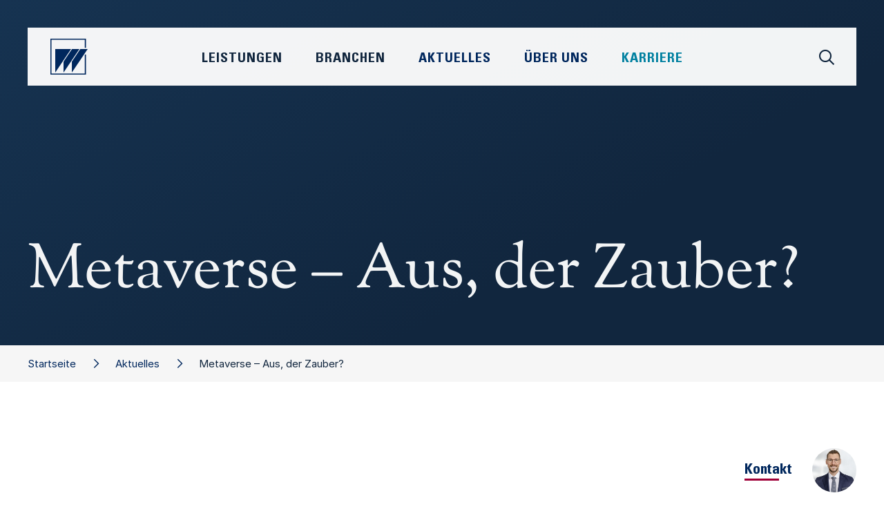

--- FILE ---
content_type: text/html;charset=UTF-8
request_url: https://www.wieselhuber.de/aktuelles/kommentare/kommentar/-/223/Metaverse_Aus,_der_Zauber
body_size: 9048
content:
 <!DOCTYPE html>
<html xmlns="http://www.w3.org/1999/xhtml" lang="de">
    <head>
        <title>Metaverse – Aus, der Zauber? • W&amp;P</title>
        <meta name="viewport" content="width=device-width, initial-scale=1.0, maximum-scale=1.0, user-scalable=0" />


        <meta name="description" content="Kommentar von Phillip Trompeter, Senior Manager Konsumgüter bei Dr. Wieselhuber &amp; Partner (W&amp;P)" />
        <meta name="keywords" content="Agilität,Automotive &amp; Mobility,Bau- &amp; Bauzuliefererindustrie,Business Perfomance,Chemie,Chemie &amp; Kunststoffe,Controlling,Corporate Finance,CSR,Dienstleistung,Digitalisierung,Distressed M&amp;A,Elektro- und Energietechnik,Familienunternehmen,Fashion, Beauty, Lifestyle,Freizeit, Garten, Heimwerken,Führung,Führung &amp; Organisation,Handel,Haushalts- &amp; Körperpflege,Industrie 4.0,Industriegüter,Industrielle Automation,Innovation &amp; New Business,Insolvenzberatung,Interimsmanagement,Kommentar,Komplexitätsmanagement,Konsumgüter &amp; Handel,Künstliche Intelligenz,Kunststoffe,Kunststofferzeuger,Kunststoffmaschinen,Kunststoffrecycling,Kunststoffverarbeiter,Lebensmittel &amp; Getränke,LifeSciences,M&amp;A,Marketing &amp; Vertrieb,Maschinen- und Anlagenbau,Medizintechnik,Möbel &amp; Einrichtung,Operations,Organisation,OTC &amp; Selbstmedikation,Pharma,Produktmanagement,Real Estate,Research,Restrukturierung &amp; Sanierung,RX / Generica / OTX,Sicherheitstechnik,Start-ups,Strategie,Trends,Unternehmen,Veranstaltungen,Verteidigung &amp; Rüstung,Wieselhuber,Zukunftsmanagement" />

        <meta property="og:title" content="W&amp;P • Metaverse – Aus, der Zauber?" />
        <meta property="og:description" content="Kommentar von Phillip Trompeter, Senior Manager Konsumgüter bei Dr. Wieselhuber & Partner (W&P)" />
        
        <meta property="og:url" content="https://www.wieselhuber.de/aktuelles/kommentare/kommentar/-/223/Metaverse_Aus,_der_Zauber">

        <meta name="twitter:card" content="summary" />
        <meta name="twitter:title" content="W&amp;P • Metaverse – Aus, der Zauber?" />
        <meta name="twitter:description" content="Kommentar von Phillip Trompeter, Senior Manager Konsumgüter bei Dr. Wieselhuber & Partner (W&P)" />
        

        <meta name="msapplication-TileColor" content="#ffffff" />
        <meta name="msapplication-TileImage" content="/modules/page/style/bird_144.png" />
        <meta name="msapplication-square70x70logo" content="/modules/page/style/bird_70.png" />
        <meta name="msapplication-square150x150logo" content="/modules/page/style/bird_150.png" />
        <meta name="msapplication-wide310x150logo" content="/modules/page/style/logo_310x150.png" />
        <meta name="msapplication-square310x310logo" content="/modules/page/style/bird_310.png" />

        <link rel="apple-touch-icon" sizes="57x57" href="/modules/page/style/bird_57.png" />
        <link rel="apple-touch-icon" sizes="114x114" href="/modules/page/style/bird_114.png" />
        <link rel="apple-touch-icon" sizes="72x72" href="/modules/page/style/bird_72.png" />
        <link rel="apple-touch-icon" sizes="144x144" href="/modules/page/style/bird_144.png" />
        <link rel="apple-touch-icon" sizes="60x60" href="/modules/page/style/bird_60.png" />
        <link rel="apple-touch-icon" sizes="120x120" href="/modules/page/style/bird_120.png" />
        <link rel="apple-touch-icon" sizes="76x76" href="/modules/page/style/bird_76.png" />
        <link rel="apple-touch-icon" sizes="152x152" href="/modules/page/style/bird_152.png" />

        <link rel="icon" type="image/png" href="/modules/page/style/bird_196.png" sizes="196x196" />
        <link rel="icon" type="image/png" href="/modules/page/style/bird_128.png" sizes="128x128" />
        <link rel="icon" type="image/png" href="/modules/page/style/bird_96.png" sizes="96x96" />
        <link rel="icon" type="image/png" href="/modules/page/style/bird_32.png" sizes="32x32" />
        <link rel="icon" type="image/png" href="/modules/page/style/bird_16.png" sizes="16x16" />

        <link rel="shortcut icon" href="/favicon.ico" />
        <link rel="icon" sizes="16x16 32x32" href="/favicon.ico">

        <link rel="canonical" href="https://www.wieselhuber.de/kommentar/-/223/" />

        <link rel="stylesheet" type="text/css" href="/modules/minify/1768914194.css" />

        <style type="text/css">

            #__page_grid{
                display:grid;
                grid-column-gap:0;
                grid-row-gap:0;
                width:100%;
            }

            @media only screen and (min-width: calc(1200px + 60px)){ /*1200*/
                :root{
                    --widthContent:1200px;
                    --widthContentHalf:calc(1200px / 2);
                    --widthText:720px;
                    --offsetText:240px;
                }
                #__page_grid{
                    grid-template-columns:1fr repeat(30,40px) 1fr;
                }
            }
            @media only screen and (max-width: calc(1199px + 60px)){ /*960*/
                :root{
                    --widthContent:960px;
                    --widthContentHalf:calc(960px / 2);
                    --widthText:720px;
                    --offsetText:120px;
                }
                #__page_grid{
                    grid-template-columns:1fr repeat(24,40px) 1fr;
                }
            }
            @media only screen and (max-width: calc(959px + 60px)){ /*720*/
                :root{
                    --widthContent:720px;
                    --widthContentHalf:calc(720px / 2);
                    --widthText:480px;
                    --offsetText:120px;
                }
                #__page_grid{
                    grid-template-columns:1fr repeat(18,40px) 1fr;
                }
            }
            @media only screen and (max-width: calc(719px + 60px)){ /*480*/
                :root{
                    --widthContent:480px;
                    --widthContentHalf:calc(480px / 2);
                    --widthText:320px;
                    --offsetText:80px;
                }
                #__page_grid{
                    grid-template-columns:1fr repeat(12,40px) 1fr;
                }
            }
            @media only screen and (max-width: calc(479px + 60px)){ /*320*/
                :root{
                    --widthContent:320px;
                    --widthContentHalf:calc(320px / 2);
                    --widthText:280px;
                    --offsetText:20px;
                }
                #__page_grid{
                    grid-template-columns:1fr repeat(8,40px) 1fr;
                }
            }

            @media only screen and (min-width: calc(1200px + 60px)){
                #__pageInstance_10701{
                    /*grid-area:/1//33;*/
                    grid-row:11 / 12;
                    grid-column:1 / 33;
                }/*comment*/
                #__pageInstance_10669{
                    /*grid-area:/1//33;*/
                    grid-row:25 / 26;
                    grid-column:1 / 33;
                }/*teaser*/
                #__pageInstance_10672{
                    /*grid-area:/1//33;*/
                    grid-row:3 / 4;
                    grid-column:1 / 33;
                }/*breadCrumb*/
                #__pageInstance_10671{
                    /*grid-area:/1//33;*/
                    grid-row:18 / 19;
                    grid-column:1 / 33;
                }/*contact*/
                #__pageInstance_10668{
                    /*grid-area:/2//32;*/
                    grid-row:5 / 6;
                    grid-column:2 / 32;
                }/*contact*/
                #__pageInstance_10666{
                    /*grid-area:/1//33;*/
                    grid-row:1 / 2;
                    grid-column:1 / 33;
                }/*header*/
                #__pageInstance_10667{
                    /*grid-area:/1//33;*/
                    grid-row:36 / 37;
                    grid-column:1 / 33;
                }/*footer*/
            }
            @media only screen and (max-width: calc(1199px + 60px)){
                #__pageInstance_10701{
                    /*grid-area:/1//27;*/
                    grid-row:11 / 12;
                    grid-column:1 / 27;
                }/*comment*/
                #__pageInstance_10666{
                    /*grid-area:/1//27;*/
                    grid-row:1 / 2;
                    grid-column:1 / 27;
                }/*header*/
                #__pageInstance_10672{
                    /*grid-area:/1//27;*/
                    grid-row:3 / 4;
                    grid-column:1 / 27;
                }/*breadCrumb*/
                #__pageInstance_10668{
                    /*grid-area:/2//26;*/
                    grid-row:5 / 6;
                    grid-column:2 / 26;
                }/*contact*/
                #__pageInstance_10671{
                    /*grid-area:/1//27;*/
                    grid-row:18 / 19;
                    grid-column:1 / 27;
                }/*contact*/
                #__pageInstance_10669{
                    /*grid-area:/1//27;*/
                    grid-row:25 / 26;
                    grid-column:1 / 27;
                }/*teaser*/
                #__pageInstance_10667{
                    /*grid-area:/1//27;*/
                    grid-row:36 / 37;
                    grid-column:1 / 27;
                }/*footer*/
            }
            @media only screen and (max-width: calc(959px + 60px)){
                #__pageInstance_10669{
                    /*grid-area:/1//21;*/
                    grid-row:25 / 26;
                    grid-column:1 / 21;
                }/*teaser*/
                #__pageInstance_10671{
                    /*grid-area:/1//21;*/
                    grid-row:18 / 19;
                    grid-column:1 / 21;
                }/*contact*/
                #__pageInstance_10666{
                    /*grid-area:/1//21;*/
                    grid-row:1 / 2;
                    grid-column:1 / 21;
                }/*header*/
                #__pageInstance_10672{
                    /*grid-area:/1//21;*/
                    grid-row:3 / 4;
                    grid-column:1 / 21;
                }/*breadCrumb*/
                #__pageInstance_10701{
                    /*grid-area:/1//21;*/
                    grid-row:11 / 12;
                    grid-column:1 / 21;
                }/*comment*/
                #__pageInstance_10668{
                    /*grid-area:/2//20;*/
                    grid-row:5 / 6;
                    grid-column:2 / 20;
                }/*contact*/
                #__pageInstance_10667{
                    /*grid-area:/1//21;*/
                    grid-row:36 / 37;
                    grid-column:1 / 21;
                }/*footer*/
            }
            @media only screen and (max-width: calc(719px + 60px)){
                #__pageInstance_10669{
                    /*grid-area:/1//15;*/
                    grid-row:25 / 26;
                    grid-column:1 / 15;
                }/*teaser*/
                #__pageInstance_10672{
                    /*grid-area:/1//15;*/
                    grid-row:3 / 4;
                    grid-column:1 / 15;
                }/*breadCrumb*/
                #__pageInstance_10666{
                    /*grid-area:/1//15;*/
                    grid-row:1 / 2;
                    grid-column:1 / 15;
                }/*header*/
                #__pageInstance_10671{
                    /*grid-area:/1//15;*/
                    grid-row:18 / 19;
                    grid-column:1 / 15;
                }/*contact*/
                #__pageInstance_10668{
                    /*grid-area:/2//14;*/
                    grid-row:5 / 6;
                    grid-column:2 / 14;
                }/*contact*/
                #__pageInstance_10701{
                    /*grid-area:/1//15;*/
                    grid-row:11 / 12;
                    grid-column:1 / 15;
                }/*comment*/
                #__pageInstance_10667{
                    /*grid-area:/1//15;*/
                    grid-row:36 / 37;
                    grid-column:1 / 15;
                }/*footer*/
            }
            @media only screen and (max-width: calc(479px + 60px)){
                #__pageInstance_10701{
                    /*grid-area:/1//11;*/
                    grid-row:11 / 12;
                    grid-column:1 / 11;
                }/*comment*/
                #__pageInstance_10671{
                    /*grid-area:/1//11;*/
                    grid-row:18 / 19;
                    grid-column:1 / 11;
                }/*contact*/
                #__pageInstance_10672{
                    /*grid-area:/1//11;*/
                    grid-row:3 / 4;
                    grid-column:1 / 11;
                }/*breadCrumb*/
                #__pageInstance_10666{
                    /*grid-area:/1//11;*/
                    grid-row:1 / 2;
                    grid-column:1 / 11;
                }/*header*/
                #__pageInstance_10668{
                    /*grid-area:/2//10;*/
                    grid-row:5 / 6;
                    grid-column:2 / 10;
                }/*contact*/
                #__pageInstance_10669{
                    /*grid-area:/1//11;*/
                    grid-row:25 / 26;
                    grid-column:1 / 11;
                }/*teaser*/
                #__pageInstance_10667{
                    /*grid-area:/1//11;*/
                    grid-row:36 / 37;
                    grid-column:1 / 11;
                }/*footer*/
            }

            :root{
                /*--widthContent:1200px;*/
                --colorPagePrimary:#4897c4;
                --colorPageSecondary:#51abde;
                --colorPageTertiary:#000000;
                --colorPageQuaternary:#000000;
            }
        </style>

        <script type="text/javascript">
            window.onerror = function(message,url,line){
                var data = {
                    message:message,
                    file:url,
                    line:line
                };
                var img = new Image();
                img.src = '/modules/error/js?'+encodeURIComponent(JSON.stringify(data));
                return true;
            };
        </script>
    </head>
    <body class="noSubNavigation">
        <div id="__page">
            <div id="__page_grid"><div id="__pageInstance_10701" class="__pageInstance __comment __pageInstanceBlocksL=t __pageInstanceBlocksR=b" data-module="__comment" data-instanceId="10701"><div class="__pageInstanceContent"><div class="__pageInstanceBlocks xl yt r0"><div class="b b0 r0 t2"></div><div class="b b1 r2 t2"></div><div class="b b2 r0 t2"></div><div class="b b4 r1 t1"></div></div><div class="__pageInstanceBlocks xr yb r2"><div class="b b0 r2 t1"></div><div class="b b1 r2 t0"></div><div class="b b2 r2 t1"></div><div class="b b4 r0 t1"></div></div><div class="detail">
        <div class="__page_content_block">
            <div class="info">München, 05.07.2023</div>
            <div class="description">Kommentar von Phillip Trompeter, Senior Manager Konsumgüter bei Dr. Wieselhuber & Partner (W&P)</div>
            <div class="authors authorsCount1  ">
                <div class="author first">
                    <div class="image"><img  data-id="3214"
        srcset=" /modules/image/images/t/Trompeter_frontal.jpg_1_700x0.jpg 700w"
        sizes="(max-width: 900px) 90vw,
        (max-width:1100px) 70vw,
        40vw"
        src="/modules/image/images/t/Trompeter_frontal.jpg_1_700x0.jpg"
/>
</div>
                    <div class="details">
                        <div class="name">Philipp Trompeter</div>
                        <div class="position">Senior Manager&nbsp;</div>
                        
                    </div>
                </div>
                <br class="__page_clear" />
            </div>
            <!--<img src="/_test/automotive.jpg" />-->
            <div class="text">„Das Metaverse“ war DAS Hype-Thema des letzten Jahres. Analysten überboten sich in der Höhe ihrer Marktprognosen, nahezu täglich gab es neue Berichte zu den Entwicklungen auf Plattformen wie Roblox und den neuesten NFT-Drops. Stand heute? Im Silicon Valley befindet sich das Thema Künstliche Intelligenz jetzt auf der Überholspur. Also: Aus, der Zauber beim Metaverse? Orientiert am Gartner-Hype-Cycle abgestürzt vom „Gipfel der überzogenen Erwartungen“ ins „Tal der Enttäuschungen“? Oder birgt das Metaverse vor dem Hintergrund von Apples angekündigtem AR/VR-Headset Vision eben doch noch Potential?<br /><br /><b>Zukunftsthema GenZ</b><br />Bloomberg sagt dem Metaverse im Jahr 2030 ein Markvolumen von 1 Billion Dollar voraus, Goldman Sachs rechnet mit einem 8 Billionen Dollar-Markt. Demgegenüber stehen die neuesten Meldungen über Massenentlassungen in den VR-Abteilungen großer Tech- und Entertainmentkonzerne - allem voran bei Metas Reality Labs, Microsoft und Disney. Die Erwartungen an das Metaverse und die damit verbundenen Technologien sind stark angeschlagen. Und doch lohnt ein weiterer Blick, denn: Diese Entscheidungen sind in einem gesamtwirtschaftlichen Kontext von steigenden Kosten und zurückgehenden Konsumausgaben einzuordnen. Zudem setzt Apple mit Vision Pro neue Standards bzgl. intuitiver Bedienung und User-Experience. Das abstrakte Thema wird durch das Zusammenspiel von Hard- und Software-Entwicklungen zunehmend konkreter. In immersiven Welten verschmelzen die reale und digitale Umgebung, künstliche Intelligenz ist hierbei nicht Konkurrenz, sondern vielmehr ein Werkzeug, um immersive Technologien voranzutreiben.<br /><br />Erste Anwendungen sind bereits im Einsatz und haben Auswirkungen auf das Arbeitsleben und Geschäftsmodelle. In der Industrie werden digitale Zwillinge von Produktionsanlagen genutzt, um die Effizienz zu erhöhen, Mitarbeiter zu schulen oder das Leistungsangebot für Kaufinteressenten erlebbar zu machen. Die Anwendungsfälle im Konsumgüterbereich sind ungleich höher, denn Shopping ist nach Gaming und Reisen die Aktivität, der der User im Metaverse am liebsten nachgehen würden. Insbesondere Mode, Sport und Freizeitartikel sind hierbei besonders interessant. Denn gegenwärtig ist das Onlinegeschäft in der Mode-, Sport- und Freizeitbranche aufgrund hoher Retourenquoten häufig wenig profitabel – Verbesserungspotenziale durch AR und VR liegen auf der Hand. Darüber hinaus ist für viele Konsumgüterhersteller die Erschließung von Generation Z als Kundengruppe eines der wichtigsten Zukunftsthemen. Dazu wird die Markenkommunikation über Metaverse-Plattformen wie Roblox und Fortnite zunehmend wichtiger.<br /><br /><b>Metaversability-Check</b><br />Erfolg und Nutzen immersiver Technologien hängen stark vom Geschäftsfeld und der jeweiligen Unternehmens-DNA ab – und von einer Strategie. Damit unternehmens-spezifische Potenziale und Handlungsfelder individuell abgeleitet werden können, sollte zuerst die sogenannte „Metaversability“ bestimmt werden.<br /><br /><ul><li>Sehen Kunden Nutzen im Metaverse und halten sich künftig dort auf?<br /></li><li>Wird sich die Markenbildung der Branche durch Metaverseplattformen verändern?<br /></li><li>Werden physische Produkte künftig auf Metaverseplattformen verkauft?<br /></li><li>Werden künftig digitale Produkte (Skins und Tokens) des Unternehmens verkauft?<br /></li><li>Werden virtuelle Welten Einfluss auf die Wertschöpfung haben?<br /></li></ul><br /><br />Basierend auf den Antworten können Zukunftsszenarien mit einer Roadmap für unternehmensindividuelle Initiativen entwickelt werden. Konkret kann das zum Beispiel die Einrichtung eines virtuellen Showrooms sein. Dabei zeigt sich, ob Mitarbeiter zukunftsorientiert eingestellt sind und über ausreichend Know-how verfügen, wie sich Produkte in eine virtuelle Umgebung transferieren lassen und wo virtuelle Welten Prozesse und Kommunikation verbessern können. Die Bewertung, wie gut das eigene Unternehmen auf virtuelle Anwendungen vorbereitet ist, identifiziert also auch implizite Potenziale der digitalen Transformation.<br /><br /><b>Fazit</b><br />Wann erweiterte Realitäten in der Mitte der Gesellschaft ankommen, hängt von der Entwicklungsgeschwindigkeit von Hardware und Software ab und ist aktuell nicht exakt vorauszusagen. Dass mit der Verbreitung jedoch drastische Veränderungen im Konsumentenverhalten einhergehen, ist absehbar. Entsprechend sollten Unternehmen der Konsumgüterbranche nun individuell Chancen und Risiken bewerten, um ihren Weg im Umgang mit immersiven Technologien festzulegen. Wer stattdessen lieber in den aktuellen Abgesang des Metaverse einstimmt, wird den richtigen Zeitpunkt für die Generierung von Kundenmehrwerten, Differenzierung und Wettbewerbsvorteilen durch immersive Technologien und das Metaverse verpassen.</div>
            <div class="files"></div>
            <div class="more"><button class="__page_submit grey" onclick="window.location.href=''">Alle News anzeigen</button></div>
        </div>
    </div></div></div><div id="__pageInstance_10669" class="__pageInstance __teaser " data-module="__teaser" data-instanceId="10669"><div class="__pageInstanceContent"><div class="__page_content_block servicesAndIndustries">
    <div class="headlines">
        <h2>Unsere Leistungen &amp; Branchen</h2>
    </div>
    <div class="pages"><div class="page" onclick="window.location.href='/industriegueter_automotive/'"><div class="image"><img src="/modules/page/images/teasers/industriegueter_automotive.jpg" /><!--<img src="/_test/placeholder.svg" />--></div><div class="title"><span>Industriegüter &amp; Automotive</span></div><div class="arrow"><i class="fa-sharp fa-light fa-arrow-up-right"></i></div></div><div class="page" onclick="window.location.href='/bauzuliefererindustrie/'"><div class="image"><img src="/modules/page/images/teasers/bauzulieferer.jpg" /><!--<img src="/_test/placeholder.svg" />--></div><div class="title"><span>Bauzulieferindustrie</span></div><div class="arrow"><i class="fa-sharp fa-light fa-arrow-up-right"></i></div></div><div class="page" onclick="window.location.href='/chemie_kunststoffe/'"><div class="image"><img src="/modules/page/images/teasers/chemieKunststoffe.jpg" /><!--<img src="/_test/placeholder.svg" />--></div><div class="title"><span>Chemie &amp; Kunststoffe</span></div><div class="arrow"><i class="fa-sharp fa-light fa-arrow-up-right"></i></div></div><div class="page" onclick="window.location.href='/konsumgueter/'"><div class="image"><img src="/modules/page/images/teasers/konsumgueter.jpg" /><!--<img src="/_test/placeholder.svg" />--></div><div class="title"><span>Konsumgüter</span></div><div class="arrow"><i class="fa-sharp fa-light fa-arrow-up-right"></i></div></div><div class="page" onclick="window.location.href='/handel_dienstleistungen/'"><div class="image"><img src="/modules/page/images/teasers/handelDienstleistung.jpg" /><!--<img src="/_test/placeholder.svg" />--></div><div class="title"><span>Handel &amp; Dienstleistungen</span></div><div class="arrow"><i class="fa-sharp fa-light fa-arrow-up-right"></i></div></div><div class="page" onclick="window.location.href='/pharma_lifescience/'"><div class="image"><img src="/modules/page/images/teasers/pharma.jpg" /><!--<img src="/_test/placeholder.svg" />--></div><div class="title"><span>Pharma &amp; LifeScience</span></div><div class="arrow"><i class="fa-sharp fa-light fa-arrow-up-right"></i></div></div><div class="page" onclick="window.location.href='/real_estate/'"><div class="image"><img src="/modules/page/images/teasers/realEstate.jpg" /><!--<img src="/_test/placeholder.svg" />--></div><div class="title"><span>Real Estate</span></div><div class="arrow"><i class="fa-sharp fa-light fa-arrow-up-right"></i></div></div><div class="page" onclick="window.location.href='/strategie/'"><div class="image"><img src="/modules/page/images/teasers/strategie.jpg" /><!--<img src="/_test/placeholder.svg" />--></div><div class="title"><span>Strategie</span></div><div class="arrow"><i class="fa-sharp fa-light fa-arrow-up-right"></i></div></div><div class="page" onclick="window.location.href='/innovation_new_business/'"><div class="image"><img src="/modules/page/images/teasers/innovation.jpg" /><!--<img src="/_test/placeholder.svg" />--></div><div class="title"><span>Innovation &amp; New Business</span></div><div class="arrow"><i class="fa-sharp fa-light fa-arrow-up-right"></i></div></div><div class="page" onclick="window.location.href='/fuehrung_organisation/'"><div class="image"><img src="/modules/page/images/teasers/fo.jpg" /><!--<img src="/_test/placeholder.svg" />--></div><div class="title"><span>Führung &amp; Organisation</span></div><div class="arrow"><i class="fa-sharp fa-light fa-arrow-up-right"></i></div></div><div class="page" onclick="window.location.href='/marketing_vertrieb/'"><div class="image"><img src="/modules/page/images/teasers/marketing.jpg" /><!--<img src="/_test/placeholder.svg" />--></div><div class="title"><span>Marketing &amp; Vertrieb</span></div><div class="arrow"><i class="fa-sharp fa-light fa-arrow-up-right"></i></div></div><div class="page" onclick="window.location.href='/operations/'"><div class="image"><img src="/modules/page/images/teasers/operations.jpg" /><!--<img src="/_test/placeholder.svg" />--></div><div class="title"><span>Operations</span></div><div class="arrow"><i class="fa-sharp fa-light fa-arrow-up-right"></i></div></div><div class="page" onclick="window.location.href='/business_performance/'"><div class="image"><img src="/modules/page/images/teasers/bp.jpg" /><!--<img src="/_test/placeholder.svg" />--></div><div class="title"><span>Business Performance</span></div><div class="arrow"><i class="fa-sharp fa-light fa-arrow-up-right"></i></div></div><div class="page" onclick="window.location.href='/corporate_finance/'"><div class="image"><img src="/modules/page/images/teasers/corporateFinance.jpg" /><!--<img src="/_test/placeholder.svg" />--></div><div class="title"><span>Corporate Finance</span></div><div class="arrow"><i class="fa-sharp fa-light fa-arrow-up-right"></i></div></div><div class="page" onclick="window.location.href='/distressed_ma/'"><div class="image"><img src="/modules/page/images/teasers/distressedMA.jpg" /><!--<img src="/_test/placeholder.svg" />--></div><div class="title"><span>Distressed M&amp;A</span></div><div class="arrow"><i class="fa-sharp fa-light fa-arrow-up-right"></i></div></div><div class="page" onclick="window.location.href='/restrukturierung_sanierung/'"><div class="image"><img src="/modules/page/images/teasers/restrukturierung.jpg" /><!--<img src="/_test/placeholder.svg" />--></div><div class="title"><span>Restrukturierung &amp; Sanierung</span></div><div class="arrow"><i class="fa-sharp fa-light fa-arrow-up-right"></i></div></div><div class="break"></div></div>
</div></div></div><div id="__pageInstance_10672" class="__pageInstance __breadCrumb " data-module="__breadCrumb" data-instanceId="10672"><div class="__pageInstanceContent"><div class="breadCrumbWrapper noSubNavigation "><div class="__page_content_block"><div class="links"><a href="/" class="nth2  styled">Startseite</a><a href="/aktuelles/" class="nth1  styled">Aktuelles</a><span class="nth0  styled">Metaverse – Aus, der Zauber?</span></div></div></div></div></div><div id="__pageInstance_10671" class="__pageInstance __contact __pageInstanceBackgroundColor=dark __pageInstanceBlocksR=t" data-module="__contact" data-instanceId="10671"><div class="__pageInstanceContent"><span id="Kontakt" class="__page_anchor">1</span><div class="__pageInstanceBlocks xr yt r1"><div class="b b0 r2 t2"></div><div class="b b1 r0 t1"></div><div class="b b2 r0 t2"></div><div class="b b4 r1 t1"></div></div><div class="expertsDetail  count=1 showForm=yes" id="__contact_expertsDetail">
    <div class="__page_content_block">
        <h2>Kontakt</h2>
	    
        <div class="contacts"><div class="contact hasDetailPage"><div class="portrait" onclick="window.location='/person/-/58/Philipp_Trompeter/';"><img  data-id="3214"
        srcset="/modules/image/images/t/Trompeter_frontal.jpg_1_800x0.jpg 800w, /modules/image/images/t/Trompeter_frontal.jpg_1_1000x0.jpg 1000w, /modules/image/images/t/Trompeter_frontal.jpg_1_1200x0.jpg 1200w,  /modules/image/images/t/Trompeter_frontal.jpg_1_700x0.jpg 700w"
        sizes="(max-width: 900px) 90vw,
        (max-width:1100px) 70vw,
        40vw"
        src="/modules/image/images/t/Trompeter_frontal.jpg_1_700x0.jpg"
/>
</div><div class="details"><div class="name"><div class="firstName" onclick="window.location='/person/-/58/Philipp_Trompeter/';">Philipp</div><div class="lastName" onclick="window.location='/person/-/58/Philipp_Trompeter/';">Trompeter</div></div><div class="position">Senior Manager</div><div class="link"><a class="__page_more small" href="/person/-/58/Philipp_Trompeter/">Profil<!--<i class="fa-sharp fa-light fa-arrow-up-right"></i>--></a></div><!--<div class="links" onclick="__contact.openForm('','Senior Manager','');"><i class="fa-sharp fa-regular fa-envelope"></i></div>--></div></div></div>
        <div class="form __page_form">
            <form id="__page_form_contact" method="post" enctype="multipart/form-data" onsubmit="return __form.check(this,['gender','firstName','lastName','company','position','message','email'],'#__page_form_contact_message_missing_hint',{module:'contact','mode':'request',hold:'Bitte warten',response:'Vielen Dank für Ihre Anfrage'},'#__contact_expertsDetail','spamProtection','713248581');">
                <input type="hidden" name="contactIds" value="58"/>
                <input type="hidden" name="url" value="https://www.wieselhuber.de/aktuelles/kommentare/kommentar/-/223/Metaverse_Aus,_der_Zauber"/>
                <input type="hidden" name="spamProtectionKey" value="0cb6d211b4" />

                <div class="__page_form_row row"><div class="__page_form_description description">Vorname <sup>*</sup></div><div class="__page_form_input input"><input type="text" name="firstName" placeholder="Vorname" /></div></div>
                <div class="__page_form_row row"><div class="__page_form_description description">Nachname <sup>*</sup></div><div class="__page_form_input input"><input type="text" name="lastName" placeholder="Nachname" /></div></div>
                <div class="__page_form_row row"><div class="__page_form_description description">Unternehmen <sup>*</sup></div><div class="__page_form_input input"><input type="text" name="company" placeholder="Unternehmen" /></div></div>
                <div class="__page_form_row row"><div class="__page_form_description description">Position&nbsp;<sup>*</sup></div><div class="__page_form_input"><input type="text" name="position" placeholder="Position" /></div><br class="__page_clear" /></div>
                <div class="__page_form_row row"><div class="__page_form_description description">E-Mail&nbsp;<sup>*</sup></div><div class="__page_form_input input"><input type="text" name="email" placeholder="E-Mail" data-type="email" /></div></div>
                <div class="__page_form_row row"><div class="__page_form_description description">9 + 4 = ?</div><div class="__page_form_input input"><input type="text" name="spamProtection" placeholder="Spamschutz" /></div></div>
                <div class="__page_form_row row"><div class="__page_form_description description">Ihre Nachricht&nbsp;<sup>*</sup></div><div class="__page_form_input input"><textarea name="message" placeholder="Ihre Nachricht"></textarea></div></div>
                <div class="__page_form_row error __page_hidden" id="__page_form_contact_message_missing_hint"><div class="__page_form_description">&nbsp;</div><div class="__page_form_input">Bitte füllen Sie alle markierten Felder korrekt aus</div><br class="__page_clear" /></div>
                <div class="__page_form_row row"><div class="__page_form_description description"></div><div class="__page_form_input input"><button type="submit" class="__page_submit">Absenden</button></div></div>
            </form>
        </div>
    </div>
</div></div></div><div id="__pageInstance_10668" class="__pageInstance __contact " data-module="__contact" data-instanceId="10668"><div class="__pageInstanceContent"><div class="expertsTeaser  paddingTop= paddingBottom= ">
    <div class="headline">Kontakt</div>
    <div class="contacts"><div class="contact contactId_58"><div class="portrait"><a href="/person/-/58/Philipp_Trompeter/"><img  data-id="3214"
        srcset="/modules/image/images/t/Trompeter_frontal.jpg_1_800x0.jpg 800w, /modules/image/images/t/Trompeter_frontal.jpg_1_1000x0.jpg 1000w, /modules/image/images/t/Trompeter_frontal.jpg_1_1200x0.jpg 1200w,  /modules/image/images/t/Trompeter_frontal.jpg_1_700x0.jpg 700w"
        sizes="(max-width: 900px) 90vw,
        (max-width:1100px) 70vw,
        40vw"
        src="/modules/image/images/t/Trompeter_frontal.jpg_1_700x0.jpg"
/>
</a></div></div></div>
</div></div></div><div id="__pageInstance_10666" class="__pageInstance __header " data-module="__header" data-instanceId="10666"><div class="__pageInstanceContent"><script type="text/x-template" id="__headerBlockTemplate"><div class="block" id="__headerBlock{{index}}" style="{{x}};{{y}};width:{{size}}px;height:{{size}}px">{{index}}</div></script>
    <header class="__header release ">
        <div class="container hasTitle" >
            <div class="blocks r1 animated"><div class="b b0"></div><div class="b b1"></div><div class="b b2"></div><div class="b b3"></div><div class="b b4"></div><div class="b b5"></div><div class="b b6"></div><div class="b b7"></div><div class="b b8"></div><div class="b b9"></div></div>
            <!--<div class="titleWrapper "><div class="title"><h1 class="title0">Metaverse – Aus, der Zauber?</h1></div></div>-->
            <div class="titleWrapper "><div class="title"><h1 class="title0 length=short">Metaverse – Aus, der Zauber?</h1></div></div>
            <div class="__page_content_block ctas">
            </div>
        </div>
        <div class="navigationWrapper"><div class="navigation"><!--
            --><!--
            --><div class="scopes">
                <div class="scope services" data-scope="services" id="__header_scope_services">
                    <a href="/strategie/">Strategie</a>
                    <a href="/innovation_new_business/">Innovation & New Business</a>
                    <a href="/fuehrung_organisation/">Führung & Organisation</a>
                    <a href="/marketing_vertrieb/">Marketing & Vertrieb</a>
                    <a href="/operations/">Operations</a>
                    <a href="/business_performance/">Business Performance</a>
                    <a href="/corporate_finance/">Corporate Finance</a>
                    <a href="/distressed_ma/">Distressed M&A</a>
                    <a href="/restrukturierung_sanierung/">Restrukturierung & Sanierung</a>
                </div>
                <div class="scope industries" data-scope="industries" id="__header_scope_industries">
                   <a href="/industriegueter_automotive/">Industriegüter & Automotive</a>
                   <a href="/bauzuliefererindustrie/">Bau- und Bauzulieferindustrie</a>
                   <a href="/chemie_kunststoffe/">Chemie & Kunststoffe</a>
                   <a href="/konsumgueter/">Konsumgüter</a>
                   <a href="/handel_dienstleistungen/">Handel & Dienstleistungen</a>
                   <a href="/pharma_lifescience/">Pharma & LifeScience</a>
                   <a href="/real_estate/">Real Estate</a>
                </div><!--
                <div class="scope news" id="__header_scope_news">
                   <a href="/aktuelles/">Aktuelles</a>
                   <a href="/aktuelles/-/news">News</a>
                   <a href="/aktuelles/-/publikationen">Publikationen</a>
                   <a href="/aktuelles/-/veranstaltungen">Veranstaltungen</a>
                </div>
                -->
                <div class="scope aboutUs" data-scope="aboutUs" id="__header_scope_aboutUs">
                   <a href="/ueber_uns/#berUns">Unsere DNA</a>
                   <a href="/ueber_uns/#Management"><!--<a href="/person/-/7/Dr_Timo_Renz/">-->Management</a>
                   <a href="/ueber_uns/#UnsereVerpflichtung">Unsere Verpflichtung</a>
                   <a href="/ueber_uns/#Standorte">Standorte</a>
                </div>
                <div class="scope career" data-scope="career" id="__header_scope_career">
                   <a href="/karriere/#berUns">Über Uns</a>
                   <a href="/karriere/#InsideWP">Inside W&amp;P</a>
                   <a href="/karriere/#DeineZukunft">Deine Zukunft bei W&P</a>
                   <a href="/karriere/#UnsereBenefits">Unsere Benefits für Dich</a>
                   <a href="/karriere/#DeinStart">Dein Start</a>
                   <a href="/karriere/#Stellenangebote">Stellenangebote</a>
                </div><!--
            --></div><div class="mainNavigation"><div id="__header_mobileMenu" class="mobileMenu"><div class="indicator"><span></span><span></span><span></span></div></div><div class="logo" id="__headerLogo"><a href="/"><img src="/modules/page/icons/logoBird.svg" /></a></div><div class="search" id="__headerSearchIcon" data-scope="search"><i class="fa-sharp fa-regular fa-magnifying-glass"></i></div><div class="links"><span data-scope="services">Leistungen</span><span data-scope="industries">Branchen</span><span data-scope="news"><a href="/aktuelles/">Aktuelles</a></span><span data-scope="aboutUs"><a href="/ueber_uns/">Über Uns</a></span><span data-scope="career"><a href="/karriere/">Karriere</a></span></div></div></div></div>
        <div class="scope search" id="__header_scope_search">
            <div class="content" id="__header_search_content"><!--
                --><div class="bar"><!--
                    --><div class="background"></div><!--
                    --><div class="input"><input id="__header_search_input" type="search" placeholder="Suche..." /></div><!--
                    --><div class="close" onclick="__header.closeScope()"><i class="fa-sharp fa-light fa-xmark-large"></i></div><!--
                --></div><!--
                --><div class="main"><!--
                    --><div class="filters" id="__header_search_filters"><div class="group active"><div class="label" onclick="__header.toggleSearchFilter(this);"><i class="fa-sharp fa-solid fa-plus"></i>Format</div><div data-type="release" class="filter"><input type="checkbox" data-type="release" class="small" /><span class="title">News</span></div><div data-type="publication" class="filter"><input type="checkbox" data-type="publication" class="small"  /><span class="title">Publikationen</span></div><div data-type="event" class="filter"><input type="checkbox" data-type="event" class="small" /><span class="title">Events</span></div><div data-type="comment" class="filter"><input type="checkbox" data-type="comment" class="small" /><span class="title">Kommentare</span></div><div data-type="contact" class="filter"><input type="checkbox" data-type="contact" class="small" /><span class="title">Personen</span></div><div data-type="career" class="filter"><input type="checkbox" data-type="career" class="small" /><span class="title">Stellenangebote</span></div></div><div class="group"><div class="label" onclick="__header.toggleSearchFilter(this,true);"><i class="fa-sharp fa-solid fa-plus"></i>Leistungen</div><div data-type="tagId" data-value="30" class="filter"><input type="checkbox" data-tagid="30" class="small" /><span class="title">Strategie</span></div><div data-type="tagId" data-value="204" class="filter"><input type="checkbox" data-tagid="204" class="small" /><span class="title">Innovation &amp; New Business</span></div><div data-type="tagId" data-value="209" class="filter"><input type="checkbox" data-tagid="209" class="small" /><span class="title">Führung &amp; Organisation</span></div><div data-type="tagId" data-value="212" class="filter"><input type="checkbox" data-tagid="212" class="small" /><span class="title">Marketing &amp; Vertrieb</span></div><div data-type="tagId" data-value="195" class="filter"><input type="checkbox" data-tagid="195" class="small" /><span class="title">Operations</span></div><div data-type="tagId" data-value="219" class="filter"><input type="checkbox" data-tagid="219" class="small" /><span class="title">Business Performance</span></div><div data-type="tagId" data-value="171" class="filter"><input type="checkbox" data-tagid="171" class="small" /><span class="title">Corporate Finance</span></div><div data-type="tagId" data-value="274" class="filter"><input type="checkbox" data-tagid="274" class="small" /><span class="title">Distressed M&amp;A</span></div><div data-type="tagId" data-value="214" class="filter"><input type="checkbox" data-tagid="214" class="small" /><span class="title">Restrukturierung &amp; Sanierung</span></div></div><div class="group"><div class="label" onclick="__header.toggleSearchFilter(this,true);"><i class="fa-sharp fa-solid fa-plus"></i>Branchen</div><div data-type="tagId" data-value="222" class="filter"><input type="checkbox" data-tagid="222" class="small" /><span class="title">Industriegüter &amp; Automotive</span></div><div data-type="tagId" data-value="230" class="filter"><input type="checkbox" data-tagid="230" class="small" /><span class="title">Bauzulieferindustrie</span></div><div data-type="tagId" data-value="158" class="filter"><input type="checkbox" data-tagid="158" class="small" /><span class="title">Chemie &amp; Kunststoffe</span></div><div data-type="tagId" data-value="44" class="filter"><input type="checkbox" data-tagid="44" class="small" /><span class="title">Konsumgüter</span></div><div data-type="tagId" data-value="20" class="filter"><input type="checkbox" data-tagid="20" class="small" /><span class="title">Handel &amp; Dienstleistungen</span></div><div data-type="tagId" data-value="246" class="filter"><input type="checkbox" data-tagid="246" class="small" /><span class="title">Pharma &amp; LifeScience</span></div><div data-type="tagId" data-value="279" class="filter"><input type="checkbox" data-tagid="279" class="small" /><span class="title">Real Estate</span></div></div></div><!--
                    --><div class="results" id="__header_search_results"></div><!--
                --></div><!--
            --></div>
        </div>
    </header></div></div><div id="__pageInstance_10667" class="__pageInstance __footer " data-module="__footer" data-instanceId="10667"><div class="__pageInstanceContent"><footer>
        <div class="content">
            <div class="logo"><a href="/" class="__page_noDecoration"><img src="/modules/page/icons/logoFullWhite.svg" /></a></div>
            <div class="social"><a href="https://www.linkedin.com/company/dr--wieselhuber-&-partner-gmbh"><img src="/modules/page/icons/linkedIn.svg" /></a><a href="https://www.instagram.com/wieselhuberpartner/"><img src="/modules/page/icons/instagram.svg" /></a><a href="http://www.facebook.com/wieselhuber"><img src="/modules/page/icons/facebook.svg" /></a><a href="https://x.com/wieselhuber"><img src="/modules/page/icons/x.svg" /></a><a href="https://www.xing.com/pages/wieselhuber"><img src="/modules/page/icons/xing.svg" /></a></div>
            <div class="newsletter">
                <form action="/request/newsletter/register" method="post"><input type="text" name="email" placeholder="Ihre E-Mail" /><button class="__page_button">Newsletter abonnieren</button></form>
            </div>
            <div class="links"><div class="link"><a href="/kontakt/">Kontakt</a></div><div class="link"><a href="/impressum/">Impressum</a></div><div class="link"><a href="/disclaimer/">Disclaimer</a></div><div class="link"><a href="/datenschutz/">Datenschutz</a></div></div>
            <div class="copyRight">&copy; 2026 Dr. Wieselhuber & Partner GmbH</div>
            <div class="slogan slogan0">Perspektiven eröffnen.</div>
            <div class="slogan slogan1">Zukunft gestalten.</div>
        </div>
    </footer></div></div></div>
            <!--<div id="__page_blocks_header" class="__page_block header">HEADER</div>-->
            <div id="__page_errors"></div>
            <div id="__page_debug"></div>
            <script type="text/javascript" src="/modules/minify/1768914194.js" async></script>
            <script type="text/javascript">
                var __grids = '320,480,720,960,1200'.split(',');
                var __instanceIds = '10701,10669,10672,10671,10668,10666,10667'.split(',');
                var __languages = ['de','en'];
                var __language = 'de';
                var __pageModules = 'comment,teaser,breadCrumb,contact,header,footer'.split(',');
                var __showErrorDialog = parseInt('0');
            </script>
        </div>
    </body>
</html>